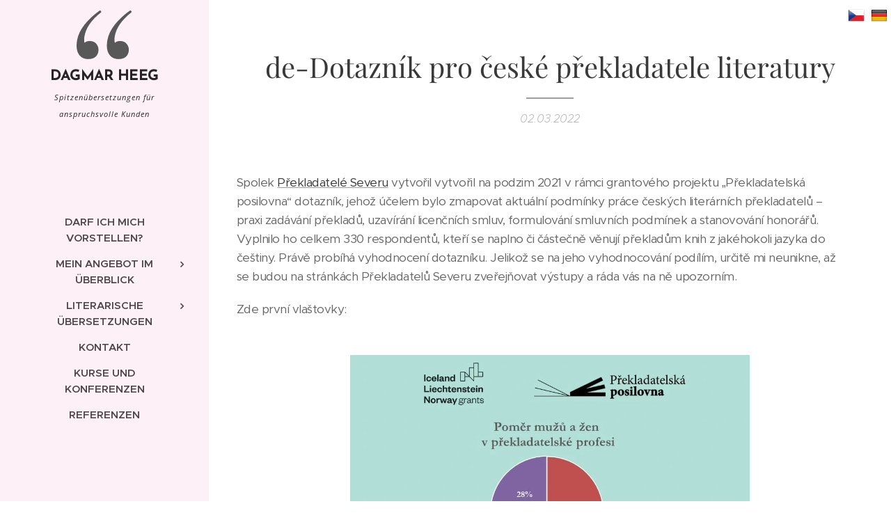

--- FILE ---
content_type: text/html; charset=UTF-8
request_url: https://www.dagmar-heeg.cz/l/de-dotaznik-pro-ceske-prekladatele-literatury/
body_size: 19299
content:
<!DOCTYPE html>
<html class="no-js" prefix="og: https://ogp.me/ns#" lang="de">
<head><link rel="preconnect" href="https://duyn491kcolsw.cloudfront.net" crossorigin><meta charset="utf-8"><link rel="shortcut icon" href="https://duyn491kcolsw.cloudfront.net/files/2a/2a7/2a714a.ico?ph=9d0037683a"><link rel="apple-touch-icon" href="https://duyn491kcolsw.cloudfront.net/files/2a/2a7/2a714a.ico?ph=9d0037683a"><link rel="icon" href="https://duyn491kcolsw.cloudfront.net/files/2a/2a7/2a714a.ico?ph=9d0037683a">
    <meta http-equiv="X-UA-Compatible" content="IE=edge">
    <title>de-Dotazník pro české překladatele literatury :: Dagmar Heeg</title>
    <meta name="viewport" content="width=device-width,initial-scale=1">
    <meta name="msapplication-tap-highlight" content="no">
    
    <link href="https://duyn491kcolsw.cloudfront.net/files/0r/0rk/0rklmm.css?ph=9d0037683a" media="print" rel="stylesheet">
    <link href="https://duyn491kcolsw.cloudfront.net/files/2e/2e5/2e5qgh.css?ph=9d0037683a" media="screen and (min-width:100000em)" rel="stylesheet" data-type="cq" disabled>
    <link rel="stylesheet" href="https://duyn491kcolsw.cloudfront.net/files/41/41k/41kc5i.css?ph=9d0037683a"><link rel="stylesheet" href="https://duyn491kcolsw.cloudfront.net/files/3b/3b2/3b2e8e.css?ph=9d0037683a" media="screen and (min-width:37.5em)"><link rel="stylesheet" href="https://duyn491kcolsw.cloudfront.net/files/2v/2vp/2vpyx8.css?ph=9d0037683a" data-wnd_color_scheme_file=""><link rel="stylesheet" href="https://duyn491kcolsw.cloudfront.net/files/34/34q/34qmjb.css?ph=9d0037683a" data-wnd_color_scheme_desktop_file="" media="screen and (min-width:37.5em)" disabled=""><link rel="stylesheet" href="https://duyn491kcolsw.cloudfront.net/files/48/488/4884um.css?ph=9d0037683a" data-wnd_additive_color_file=""><link rel="stylesheet" href="https://duyn491kcolsw.cloudfront.net/files/2w/2wy/2wyg8r.css?ph=9d0037683a" data-wnd_typography_file=""><link rel="stylesheet" href="https://duyn491kcolsw.cloudfront.net/files/3k/3kl/3klgfn.css?ph=9d0037683a" data-wnd_typography_desktop_file="" media="screen and (min-width:37.5em)" disabled=""><script>(()=>{let e=!1;const t=()=>{if(!e&&window.innerWidth>=600){for(let e=0,t=document.querySelectorAll('head > link[href*="css"][media="screen and (min-width:37.5em)"]');e<t.length;e++)t[e].removeAttribute("disabled");e=!0}};t(),window.addEventListener("resize",t),"container"in document.documentElement.style||fetch(document.querySelector('head > link[data-type="cq"]').getAttribute("href")).then((e=>{e.text().then((e=>{const t=document.createElement("style");document.head.appendChild(t),t.appendChild(document.createTextNode(e)),import("https://duyn491kcolsw.cloudfront.net/client/js.polyfill/container-query-polyfill.modern.js").then((()=>{let e=setInterval((function(){document.body&&(document.body.classList.add("cq-polyfill-loaded"),clearInterval(e))}),100)}))}))}))})()</script>
<link rel="preload stylesheet" href="https://duyn491kcolsw.cloudfront.net/files/2p/2p0/2p0jlj.css?ph=9d0037683a" as="style"><meta name="description" content="Spolek Překladatelé Severu vytvořil vytvořil na podzim 2021 v rámci grantového projektu „Překladatelská posilovna“ dotazník, jehož účelem bylo zmapovat aktuální podmínky práce českých literárních překladatelů – praxi zadávání překladů, uzavírání licenčních smluv, formulování smluvních podmínek a stanovování honorářů. Vyplnilo ho celkem 330..."><meta name="keywords" content=""><meta name="generator" content="Webnode 2"><meta name="apple-mobile-web-app-capable" content="no"><meta name="apple-mobile-web-app-status-bar-style" content="black"><meta name="format-detection" content="telephone=no"><style>
            .flags {
                position: absolute;
                top: 10px;
                right: 5px;
                z-index: 99;
            }
            .flags ul {
                margin: 0;
                padding-left: 0;
            }
            .flags ul li {
                margin-left: 5px;
                list-style-type: none;
                display: inline-block;
            }
            @media screen and (max-width: 767px) {.flags {left: 165px;}}
        </style>
    
        <div class="flags">
            <ul>
                <li>
                    <a href="/home/">
                        <img src="https://www.wpromotions.eu/wp-content/uploads/2018/12/Czech-Republic.png" alt="CZ">
                    </a>
                </li>
                <li>
                    <a href="/de/">
                        <img src="https://www.wpromotions.eu/wp-content/uploads/2018/12/DE.png" alt="DE">
                    </a>
                </li>
            </ul>
        </div>



<meta property="og:url" content="https://dagmar-heeg.cz/l/de-dotaznik-pro-ceske-prekladatele-literatury/"><meta property="og:title" content="de-Dotazník pro české překladatele literatury :: Dagmar Heeg"><meta property="og:type" content="article"><meta property="og:description" content="Spolek Překladatelé Severu vytvořil vytvořil na podzim 2021 v rámci grantového projektu „Překladatelská posilovna“ dotazník, jehož účelem bylo zmapovat aktuální podmínky práce českých literárních překladatelů – praxi zadávání překladů, uzavírání licenčních smluv, formulování smluvních podmínek a stanovování honorářů. Vyplnilo ho celkem 330..."><meta property="og:site_name" content="Dagmar Heeg"><meta property="og:image" content="https://9d0037683a.clvaw-cdnwnd.com/867881b67f79d7ebaa97e5a4b595fbcf/200000146-252482524a/700/Dotazn%C3%ADk%20-%20Pom%C4%9Br%20mu%C5%BE%C5%AF%20a%20%C5%BEen.jpg?ph=9d0037683a"><meta property="og:article:published_time" content="2022-03-02T00:00:00+0100"><meta property="fb:app_id" content="225951590755638"><meta name="robots" content="index,follow"><link rel="canonical" href="https://www.dagmar-heeg.cz/l/de-dotaznik-pro-ceske-prekladatele-literatury/"><script>window.checkAndChangeSvgColor=function(c){try{var a=document.getElementById(c);if(a){c=[["border","borderColor"],["outline","outlineColor"],["color","color"]];for(var h,b,d,f=[],e=0,m=c.length;e<m;e++)if(h=window.getComputedStyle(a)[c[e][1]].replace(/\s/g,"").match(/^rgb[a]?\(([0-9]{1,3}),([0-9]{1,3}),([0-9]{1,3})/i)){b="";for(var g=1;3>=g;g++)b+=("0"+parseInt(h[g],10).toString(16)).slice(-2);"0"===b.charAt(0)&&(d=parseInt(b.substr(0,2),16),d=Math.max(16,d),b=d.toString(16)+b.slice(-4));f.push(c[e][0]+"="+b)}if(f.length){var k=a.getAttribute("data-src"),l=k+(0>k.indexOf("?")?"?":"&")+f.join("&");a.src!=l&&(a.src=l,a.outerHTML=a.outerHTML)}}}catch(n){}};</script><script>
		window._gtmDataLayer = window._gtmDataLayer || [];
		(function(w,d,s,l,i){w[l]=w[l]||[];w[l].push({'gtm.start':new Date().getTime(),event:'gtm.js'});
		var f=d.getElementsByTagName(s)[0],j=d.createElement(s),dl=l!='dataLayer'?'&l='+l:'';
		j.async=true;j.src='https://www.googletagmanager.com/gtm.js?id='+i+dl;f.parentNode.insertBefore(j,f);})
		(window,document,'script','_gtmDataLayer','GTM-542MMSL');</script><script src="https://www.googletagmanager.com/gtag/js?id=G-VMZYF7YYBX" async></script><script>
						window.dataLayer = window.dataLayer || [];
						function gtag(){
						
						dataLayer.push(arguments);}
						gtag('js', new Date());
						</script><script>gtag('config', 'G-VMZYF7YYBX');</script></head>
<body class="l wt-blogpost l-sidebar l-d-none b-btn-r b-btn-s-l b-btn-dn b-btn-bw-1 img-d-n img-t-o img-h-z line-solid b-e-ds lbox-d c-s-n   wnd-fe wnd-multilang"><noscript>
				<iframe
				 src="https://www.googletagmanager.com/ns.html?id=GTM-542MMSL"
				 height="0"
				 width="0"
				 style="display:none;visibility:hidden"
				 >
				 </iframe>
			</noscript>

<div class="wnd-page l-page cs-gray ac-pink t-t-fs-s t-t-fw-m t-t-sp-n t-t-d-t t-s-fs-s t-s-fw-m t-s-sp-n t-s-d-n t-p-fs-s t-p-fw-m t-p-sp-n t-h-fs-m t-h-fw-s t-h-sp-n t-bq-fs-s t-bq-fw-m t-bq-sp-n t-bq-d-l t-btn-fw-l t-nav-fw-s t-pd-fw-l t-nav-tt-u">
    <div class="l-w t cf t-21">
        <div class="l-bg cf">
            <div class="s-bg-l">
                
                
            </div>
        </div>
        <header class="l-h cf">
            <div class="sw cf">
	<div class="sw-c cf"><section data-space="true" class="s s-hn s-hn-sidebar wnd-mt-sidebar menu-default s-hn-slogan logo-sidebar sc-ml wnd-background-solid  wnd-nav-sticky">
	<div class="s-w">
		<div class="s-o">
			<div class="s-bg">
                <div class="s-bg-l" style="background-color:#FDF0F7">
                    
                    
                </div>
			</div>
			<div class="h-w h-f wnd-fixed">
				<div class="s-i">
					<div class="n-l">
						<div class="s-c menu-nav">
							<div class="logo-block">
								<div class="b b-l logo logo-default logo-nb wnd-font-size-20 brandon-grotesque logo-21 wnd-logo-with-text wnd-iar-1-1 b-ls-m">
	<div class="b-l-c logo-content">
		<a class="b-l-link logo-link" href="/de/">

			

			<div class="b-l-embed logo-embed">
				<div class="b-l-embed-w logo-embed-cell">
					<embed class="b-l-embed-svg logo-svg" id="wnd_LogoBlock_34107_img" type="image/svg+xml" style="aspect-ratio:264/233;" data-src="https://duyn491kcolsw.cloudfront.net/files/3q/3qq/3qqq20.svg?ph=9d0037683a">
				<script>checkAndChangeSvgColor('wnd_LogoBlock_34107_img');window.addEventListener('resize', function(event){checkAndChangeSvgColor('wnd_LogoBlock_34107_img');}, true);</script></div>
			</div>

			<div class="b-l-br logo-br"></div>

			<div class="b-l-text logo-text-wrapper">
				<div class="b-l-text-w logo-text">
					<span class="b-l-text-c logo-text-cell"><font><strong>DAGMAR HEEG</strong></font></span>
				</div>
			</div>

		</a>
	</div>
</div>
								<div class="logo-slogan claim">
									<span class="sit b claim-default claim-nb open-sans slogan-15">
	<span class="sit-w"><span class="sit-c"><span style="font-size: 10.944px;"><em>Spitzenübersetzungen für anspruchsvolle Kunden</em></span></span></span>
</span>
								</div>
							</div>

                            <div class="nav-wrapper">

                                <div class="cart-block">
                                    
                                </div>

                                

                                <div id="menu-mobile">
                                    <a href="#" id="menu-submit"><span></span>Menü</a>
                                </div>

                                <div id="menu-block">
                                    <nav id="menu" data-type="vertical"><div class="menu-font menu-wrapper">
	<a href="#" class="menu-close" rel="nofollow" title="Close Menu"></a>
	<ul role="menubar" aria-label="Menü" class="level-1">
		<li role="none">
			<a class="menu-item" role="menuitem" href="/de/kdo-jsem/"><span class="menu-item-text">Darf ich mich vorstellen?</span></a>
			
		</li><li role="none" class="wnd-with-submenu">
			<a class="menu-item" role="menuitem" href="/de/sluzby/"><span class="menu-item-text">Mein Angebot im Überblick</span></a>
			<ul role="menubar" aria-label="Menü" class="level-2">
		<li role="none">
			<a class="menu-item" role="menuitem" href="/de/sluzby/preklady-z-nemciny/"><span class="menu-item-text">Übersetzungen aus dem Deutschen ins Tschechische</span></a>
			
		</li><li role="none">
			<a class="menu-item" role="menuitem" href="/de/sluzby/preklady-ze-slovinstiny/"><span class="menu-item-text">Übersetzungen aus dem Slowenischen ins Tschechische</span></a>
			
		</li><li role="none">
			<a class="menu-item" role="menuitem" href="/de/sluzby/konsekutivni-tlumoceni/"><span class="menu-item-text">Konsekutivdolmetschen</span></a>
			
		</li><li role="none">
			<a class="menu-item" role="menuitem" href="/de/sluzby/transkripce-a-voice-over/"><span class="menu-item-text">Transkription und Voice-over</span></a>
			
		</li><li role="none">
			<a class="menu-item" role="menuitem" href="/de/sluzby/editace-a-korektury-textu/"><span class="menu-item-text">Textredaktion und Korrekturen</span></a>
			
		</li><li role="none">
			<a class="menu-item" role="menuitem" href="/de/sluzby/kurzy-cestiny-pro-cizince/"><span class="menu-item-text">Tschechischkurse</span></a>
			
		</li>
	</ul>
		</li><li role="none" class="wnd-with-submenu">
			<a class="menu-item" role="menuitem" href="/de/literarni-preklady/"><span class="menu-item-text">Literarische Übersetzungen</span></a>
			<ul role="menubar" aria-label="Menü" class="level-2">
		<li role="none">
			<a class="menu-item" role="menuitem" href="/de/literarni-preklady/vodnicek2/"><span class="menu-item-text">Der kleine Wassermann</span></a>
			
		</li><li role="none">
			<a class="menu-item" role="menuitem" href="/de/literarni-preklady/kroniky-prachu/"><span class="menu-item-text">Animant Crumbs Staubchronik</span></a>
			
		</li><li role="none">
			<a class="menu-item" role="menuitem" href="/de/literarni-preklady/tajuplny-svet-viru-a-bakterii/"><span class="menu-item-text">Die spannende Welt der Viren und Bakterien</span></a>
			
		</li><li role="none">
			<a class="menu-item" role="menuitem" href="/de/literarni-preklady/wohlleben/"><span class="menu-item-text">Peter Wohlleben</span></a>
			
		</li><li role="none">
			<a class="menu-item" role="menuitem" href="/de/literarni-preklady/jedle-mesto/"><span class="menu-item-text">smarticular</span></a>
			
		</li><li role="none">
			<a class="menu-item" role="menuitem" href="/de/literarni-preklady/kamaradi-z-medoveho-lesa/"><span class="menu-item-text">Die wilden Waldhelden</span></a>
			
		</li><li role="none">
			<a class="menu-item" role="menuitem" href="/de/literarni-preklady/knihy-o-broumovsku/"><span class="menu-item-text">Braunauer Land</span></a>
			
		</li><li role="none">
			<a class="menu-item" role="menuitem" href="/de/literarni-preklady/pons-bilderworterbuch-tschechisch/"><span class="menu-item-text">PONS Bilderwörterbuch Tschechisch</span></a>
			
		</li>
	</ul>
		</li><li role="none">
			<a class="menu-item" role="menuitem" href="/de/kontakt/"><span class="menu-item-text">Kontakt</span></a>
			
		</li><li role="none">
			<a class="menu-item" role="menuitem" href="/de/kurzy-a-konference-pro-prekladatele/"><span class="menu-item-text">Kurse und Konferenzen</span></a>
			
		</li><li role="none">
			<a class="menu-item" role="menuitem" href="/de/reference/"><span class="menu-item-text">Referenzen</span></a>
			
		</li>
	</ul>
	<span class="more-text">Mehr</span>
</div></nav>
                                    <div class="scrollup"></div>
                                    <div class="scrolldown"></div>
                                </div>

                            </div>
						</div>
					</div>
				</div>
			</div>
		</div>
	</div>
</section></div>
</div>
        </header>
        <main class="l-m cf">
            <div class="sw cf">
	<div class="sw-c cf"><section data-space="true" class="s s-hm s-hm-bdh s-bdh cf sc-w   wnd-w-narrow wnd-s-normal wnd-h-auto wnd-nh-m wnd-p-cc hn-slogan">
    <div class="s-w cf">
	    <div class="s-o cf">
	        <div class="s-bg cf">
                <div class="s-bg-l">
                    
                    
                </div>
	        </div>
	        <div class="h-c s-c cf">
		        <div class="s-bdh-c b b-s-l b-s-r b-cs cf">
			        <div class="s-bdh-w">
			            <h1 class="s-bdh-t"><div class="ld">
	<span class="ld-c">de-Dotazník pro české překladatele literatury</span>
</div></h1>
			            <span class="s-bdh-d"><div class="ld">
	<span class="ld-c">02.03.2022</span>
</div></span>
			        </div>
		        </div>
	        </div>
	    </div>
    </div>
</section><section class="s s-basic cf sc-w   wnd-w-narrow wnd-s-normal wnd-h-auto" data-wnd_brightness="0" data-wnd_last_section>
	<div class="s-w cf">
		<div class="s-o s-fs cf">
			<div class="s-bg cf">
				<div class="s-bg-l">
                    
					
				</div>
			</div>
			<div class="s-c s-fs cf">
				<div class="ez cf wnd-no-cols">
	<div class="ez-c"><div class="b b-text cf">
	<div class="b-c b-text-c b-s b-s-t60 b-s-b60 b-cs cf"><p>Spolek <a href="https://prekladateleseveru.cz/" target="_blank">Překladatelé Severu</a> vytvořil vytvořil na podzim 2021 v rámci grantového projektu „Překladatelská posilovna“ dotazník, jehož účelem bylo zmapovat aktuální podmínky práce českých literárních překladatelů – praxi zadávání překladů, uzavírání licenčních smluv, formulování smluvních podmínek a stanovování honorářů. Vyplnilo ho celkem 330 respondentů, kteří se naplno či částečně věnují překladům knih z jakéhokoli jazyka do češtiny. Právě probíhá vyhodnocení dotazníku.&nbsp;Jelikož se na jeho vyhodnocování podílím, určitě mi neunikne, až se budou na stránkách Překladatelů Severu zveřejňovat výstupy a ráda vás na ně upozorním.&nbsp;</p><p>Zde první vlaštovky:<br></p></div>
</div><div class="b-img b-img-default b b-s cf wnd-orientation-landscape wnd-type-image img-s-n" style="margin-left:17.33%;margin-right:17.33%;" id="wnd_ImageBlock_80123">
	<div class="b-img-w">
		<div class="b-img-c" style="padding-bottom:75%;text-align:center;">
            <picture><source type="image/webp" srcset="https://9d0037683a.clvaw-cdnwnd.com/867881b67f79d7ebaa97e5a4b595fbcf/200000265-e5c10e5c13/450/Dotazn%C3%ADk%20-%20Pom%C4%9Br%20mu%C5%BE%C5%AF%20a%20%C5%BEen.webp?ph=9d0037683a 450w, https://9d0037683a.clvaw-cdnwnd.com/867881b67f79d7ebaa97e5a4b595fbcf/200000265-e5c10e5c13/700/Dotazn%C3%ADk%20-%20Pom%C4%9Br%20mu%C5%BE%C5%AF%20a%20%C5%BEen.webp?ph=9d0037683a 700w, https://9d0037683a.clvaw-cdnwnd.com/867881b67f79d7ebaa97e5a4b595fbcf/200000265-e5c10e5c13/Dotazn%C3%ADk%20-%20Pom%C4%9Br%20mu%C5%BE%C5%AF%20a%20%C5%BEen.webp?ph=9d0037683a 960w" sizes="100vw" ><img id="wnd_ImageBlock_80123_img" src="https://9d0037683a.clvaw-cdnwnd.com/867881b67f79d7ebaa97e5a4b595fbcf/200000146-252482524a/Dotazn%C3%ADk%20-%20Pom%C4%9Br%20mu%C5%BE%C5%AF%20a%20%C5%BEen.jpg?ph=9d0037683a" alt="" width="960" height="720" loading="lazy" style="top:-0.06%;left:0%;width:100%;height:100.1138952164%;position:absolute;" ></picture>
			</div>
		
	</div>
</div><div class="b-img b-img-default b b-s cf wnd-orientation-landscape wnd-type-image img-s-n" style="margin-left:17.36%;margin-right:17.36%;" id="wnd_ImageBlock_6279">
	<div class="b-img-w">
		<div class="b-img-c" style="padding-bottom:75%;text-align:center;">
            <picture><source type="image/webp" srcset="https://9d0037683a.clvaw-cdnwnd.com/867881b67f79d7ebaa97e5a4b595fbcf/200000266-7bee27bee4/450/Dotazn%C3%ADk%20-%20Po%C4%8Det%20p%C5%99elo%C5%BEen%C3%BDch%20knih.webp?ph=9d0037683a 450w, https://9d0037683a.clvaw-cdnwnd.com/867881b67f79d7ebaa97e5a4b595fbcf/200000266-7bee27bee4/700/Dotazn%C3%ADk%20-%20Po%C4%8Det%20p%C5%99elo%C5%BEen%C3%BDch%20knih.webp?ph=9d0037683a 700w, https://9d0037683a.clvaw-cdnwnd.com/867881b67f79d7ebaa97e5a4b595fbcf/200000266-7bee27bee4/Dotazn%C3%ADk%20-%20Po%C4%8Det%20p%C5%99elo%C5%BEen%C3%BDch%20knih.webp?ph=9d0037683a 960w" sizes="100vw" ><img id="wnd_ImageBlock_6279_img" src="https://9d0037683a.clvaw-cdnwnd.com/867881b67f79d7ebaa97e5a4b595fbcf/200000148-3ed463ed48/Dotazn%C3%ADk%20-%20Po%C4%8Det%20p%C5%99elo%C5%BEen%C3%BDch%20knih.jpg?ph=9d0037683a" alt="" width="960" height="720" loading="lazy" style="top:0%;left:0%;width:100%;height:auto;position:absolute;" ></picture>
			</div>
		
	</div>
</div><div class="b-img b-img-default b b-s cf wnd-orientation-landscape wnd-type-image img-s-n" style="margin-left:17.36%;margin-right:17.36%;" id="wnd_ImageBlock_50467">
	<div class="b-img-w">
		<div class="b-img-c" style="padding-bottom:75%;text-align:center;">
            <picture><source type="image/webp" srcset="https://9d0037683a.clvaw-cdnwnd.com/867881b67f79d7ebaa97e5a4b595fbcf/200000267-ecd57ecd59/450/Dotazn%C3%ADk%20-%20D%C3%A9lka%20profesn%C3%AD%20dr%C3%A1hy.webp?ph=9d0037683a 450w, https://9d0037683a.clvaw-cdnwnd.com/867881b67f79d7ebaa97e5a4b595fbcf/200000267-ecd57ecd59/700/Dotazn%C3%ADk%20-%20D%C3%A9lka%20profesn%C3%AD%20dr%C3%A1hy.webp?ph=9d0037683a 700w, https://9d0037683a.clvaw-cdnwnd.com/867881b67f79d7ebaa97e5a4b595fbcf/200000267-ecd57ecd59/Dotazn%C3%ADk%20-%20D%C3%A9lka%20profesn%C3%AD%20dr%C3%A1hy.webp?ph=9d0037683a 960w" sizes="100vw" ><img id="wnd_ImageBlock_50467_img" src="https://9d0037683a.clvaw-cdnwnd.com/867881b67f79d7ebaa97e5a4b595fbcf/200000147-65a4e65a50/Dotazn%C3%ADk%20-%20D%C3%A9lka%20profesn%C3%AD%20dr%C3%A1hy.jpg?ph=9d0037683a" alt="" width="960" height="720" loading="lazy" style="top:0%;left:0%;width:100%;height:auto;position:absolute;" ></picture>
			</div>
		
	</div>
</div><div class="b b-text cf">
	<div class="b-c b-text-c b-s b-s-t60 b-s-b60 b-cs cf"><p id="wnd_TextBlock_971879917_inner_2" data-wnd_is_separable="1" data-wnd_separable_index="2" data-wnd_separable_id="wnd_TextBlock_971879917"><br></p></div>
</div></div>
</div>
			</div>
		</div>
	</div>
</section></div>
</div>
<div class="s-bdf b-s b-s-t200 b-cs " data-wnd_social_buttons="true">
	<div class="s-bdf-share b-s-b200"><div id="fb-root"></div><script src="https://connect.facebook.net/de_DE/sdk.js#xfbml=1&amp;version=v5.0&amp;appId=225951590755638&amp;autoLogAppEvents=1" async defer crossorigin="anonymous"></script><div style="margin-right: 20px" class="fb-share-button" data-href="https://www.dagmar-heeg.cz/l/de-dotaznik-pro-ceske-prekladatele-literatury/" data-layout="button" data-size="large"><a class="fb-xfbml-parse-ignore" target="_blank" href="https://www.facebook.com/sharer/sharer.php?u=https%3A%2F%2Fwww.dagmar-heeg.cz%2Fl%2Fde-dotaznik-pro-ceske-prekladatele-literatury%2F&amp;src=sdkpreparse">Share</a></div><a href="https://twitter.com/share" class="twitter-share-button" data-size="large">Tweet</a><script>window.twttr=function(t,e,r){var n,i=t.getElementsByTagName(e)[0],w=window.twttr||{};return t.getElementById(r)?w:((n=t.createElement(e)).id=r,n.src="https://platform.twitter.com/widgets.js",i.parentNode.insertBefore(n,i),w._e=[],w.ready=function(t){w._e.push(t)},w)}(document,"script","twitter-wjs");</script></div>
	<div class="s-bdf-comments"><div id="wnd-fb-comments" class="fb-comments" data-href="https://www.dagmar-heeg.cz/l/de-dotaznik-pro-ceske-prekladatele-literatury/" data-numposts="5" data-colorscheme="light"></div></div>
	<div class="s-bdf-html"></div>
</div>

        </main>
        <footer class="l-f cf">
            <div class="sw cf">
	<div class="sw-c cf"><section data-wn-border-element="s-f-border" class="s s-f s-f-basic s-f-simple sc-w   wnd-w-narrow wnd-s-normal">
	<div class="s-w">
		<div class="s-o">
			<div class="s-bg">
                <div class="s-bg-l">
                    
                    
                </div>
			</div>
			<div class="s-c s-f-l-w s-f-border">
				<div class="s-f-l b-s b-s-t0 b-s-b0">
					<div class="s-f-l-c s-f-l-c-first">
						<div class="s-f-cr"><span class="it b link">
	<span class="it-c"></span>
</span></div>
						<div class="s-f-sf">
                            <span class="sf b">
<span class="sf-content sf-c link"></span>
</span>
                            
                            
                            
                            
                        </div>
					</div>
					<div class="s-f-l-c s-f-l-c-last">
						<div class="s-f-lang lang-select cf">
	<div class="s-f-lang-c">
		<span class="s-f-lang-t lang-title"><span class="wt-bold"><span>Sprachen</span></span></span>
		<div class="s-f-lang-i lang-items">
			<ul class="s-f-lang-list">
				<li class="link">
					<a href="/home/"><span class="lang-cz">Čeština</span></a>
				</li><li class="link">
					<span class="lang-de">Deutsch</span>
				</li>
			</ul>
		</div>
	</div>
</div>
					</div>
                    <div class="s-f-l-c s-f-l-c-currency">
                        <div class="s-f-ccy ccy-select cf">
	
</div>
                    </div>
				</div>
			</div>
		</div>
	</div>
</section></div>
</div>
        </footer>
    </div>
    
</div>


<script>
if (window.innerWidth < 767) {
    var div = document.createElement("div");
    div.setAttribute("style", "text-align:right;height:32px;");
    var flags = document.querySelector(".flags");
    div.appendChild(flags);
    document.querySelector("#menu").prepend(div);
}
</script>
1
2
3
4
5
6
7
8
9
<script>
if (window.innerWidth < 767) {
    var div = document.createElement("div");
    div.setAttribute("style", "text-align:right;height:32px;");
    var flags = document.querySelector(".flags");
    div.appendChild(flags);
    document.querySelector("#menu").prepend(div);
}
</script><script src="https://duyn491kcolsw.cloudfront.net/files/3e/3em/3eml8v.js?ph=9d0037683a" crossorigin="anonymous" type="module"></script><script>document.querySelector(".wnd-fe")&&[...document.querySelectorAll(".c")].forEach((e=>{const t=e.querySelector(".b-text:only-child");t&&""===t.querySelector(".b-text-c").innerText&&e.classList.add("column-empty")}))</script>


<script src="https://duyn491kcolsw.cloudfront.net/client.fe/js.compiled/lang.de.2091.js?ph=9d0037683a" crossorigin="anonymous"></script><script src="https://duyn491kcolsw.cloudfront.net/client.fe/js.compiled/compiled.multi.2-2197.js?ph=9d0037683a" crossorigin="anonymous"></script><script>var wnd = wnd || {};wnd.$data = {"image_content_items":{"wnd_ThumbnailBlock_1":{"id":"wnd_ThumbnailBlock_1","type":"wnd.pc.ThumbnailBlock"},"wnd_Section_default_494904684":{"id":"wnd_Section_default_494904684","type":"wnd.pc.Section"},"wnd_ImageBlock_80123":{"id":"wnd_ImageBlock_80123","type":"wnd.pc.ImageBlock"},"wnd_ImageBlock_6279":{"id":"wnd_ImageBlock_6279","type":"wnd.pc.ImageBlock"},"wnd_ImageBlock_50467":{"id":"wnd_ImageBlock_50467","type":"wnd.pc.ImageBlock"},"wnd_LogoBlock_34107":{"id":"wnd_LogoBlock_34107","type":"wnd.pc.LogoBlock"},"wnd_FooterSection_footer_100110":{"id":"wnd_FooterSection_footer_100110","type":"wnd.pc.FooterSection"}},"svg_content_items":{"wnd_ImageBlock_80123":{"id":"wnd_ImageBlock_80123","type":"wnd.pc.ImageBlock"},"wnd_ImageBlock_6279":{"id":"wnd_ImageBlock_6279","type":"wnd.pc.ImageBlock"},"wnd_ImageBlock_50467":{"id":"wnd_ImageBlock_50467","type":"wnd.pc.ImageBlock"},"wnd_LogoBlock_34107":{"id":"wnd_LogoBlock_34107","type":"wnd.pc.LogoBlock"}},"content_items":[],"eshopSettings":{"ESHOP_SETTINGS_DISPLAY_PRICE_WITHOUT_VAT":false,"ESHOP_SETTINGS_DISPLAY_ADDITIONAL_VAT":false,"ESHOP_SETTINGS_DISPLAY_SHIPPING_COST":false},"project_info":{"isMultilanguage":true,"isMulticurrency":false,"eshop_tax_enabled":"1","country_code":"","contact_state":null,"eshop_tax_type":"VAT","eshop_discounts":false,"graphQLURL":"https:\/\/dagmar-heeg.cz\/servers\/graphql\/","iubendaSettings":{"cookieBarCode":"","cookiePolicyCode":"","privacyPolicyCode":"","termsAndConditionsCode":""}}};</script><script>wnd.$system = {"fileSystemType":"aws_s3","localFilesPath":"https:\/\/www.dagmar-heeg.cz\/_files\/","awsS3FilesPath":"https:\/\/9d0037683a.clvaw-cdnwnd.com\/867881b67f79d7ebaa97e5a4b595fbcf\/","staticFiles":"https:\/\/duyn491kcolsw.cloudfront.net\/files","isCms":false,"staticCDNServers":["https:\/\/duyn491kcolsw.cloudfront.net\/"],"fileUploadAllowExtension":["jpg","jpeg","jfif","png","gif","bmp","ico","svg","webp","tiff","pdf","doc","docx","ppt","pptx","pps","ppsx","odt","xls","xlsx","txt","rtf","mp3","wma","wav","ogg","amr","flac","m4a","3gp","avi","wmv","mov","mpg","mkv","mp4","mpeg","m4v","swf","gpx","stl","csv","xml","txt","dxf","dwg","iges","igs","step","stp"],"maxUserFormFileLimit":4194304,"frontendLanguage":"de","backendLanguage":"cz","frontendLanguageId":"3","page":{"id":50000001,"identifier":"l","template":{"id":200000107,"styles":{"background":{"default":null},"additiveColor":"ac-pink","scheme":"cs-gray","lineStyle":"line-solid","imageTitle":"img-t-o","imageHover":"img-h-z","imageStyle":"img-d-n","buttonDecoration":"b-btn-dn","buttonStyle":"b-btn-r","buttonSize":"b-btn-s-l","buttonBorders":"b-btn-bw-1","lightboxStyle":"lbox-d","eshopGridItemStyle":"b-e-ds","eshopGridItemAlign":"b-e-l","columnSpaces":"c-s-n","layoutType":"l-sidebar","layoutDecoration":"l-d-none","formStyle":"default","menuType":"","menuStyle":"menu-default","sectionWidth":"wnd-w-narrow","sectionSpace":"wnd-s-normal","typography":"t-21_new","acHeadings":false,"acSubheadings":false,"acIcons":false,"acOthers":false,"acMenu":false,"buttonWeight":"t-btn-fw-l","productWeight":"t-pd-fw-l","menuWeight":"t-nav-fw-s","headerBarStyle":"hb-on","typoTitleSizes":"t-t-fs-s","typoTitleWeights":"t-t-fw-m","typoTitleSpacings":"t-t-sp-n","typoTitleDecorations":"t-t-d-t","typoHeadingSizes":"t-h-fs-m","typoHeadingWeights":"t-h-fw-s","typoHeadingSpacings":"t-h-sp-n","typoSubtitleSizes":"t-s-fs-s","typoSubtitleWeights":"t-s-fw-m","typoSubtitleSpacings":"t-s-sp-n","typoSubtitleDecorations":"t-s-d-n","typoParagraphSizes":"t-p-fs-s","typoParagraphWeights":"t-p-fw-m","typoParagraphSpacings":"t-p-sp-n","typoBlockquoteSizes":"t-bq-fs-s","typoBlockquoteWeights":"t-bq-fw-m","typoBlockquoteSpacings":"t-bq-sp-n","typoBlockquoteDecorations":"t-bq-d-l","menuTextTransform":"t-nav-tt-u"}},"layout":"blog_detail","name":"de-Dotazn\u00edk pro \u010desk\u00e9 p\u0159ekladatele literatury","html_title":null,"language":"de","langId":3,"isHomepage":false,"meta_description":null,"meta_keywords":null,"header_code":null,"footer_code":null,"styles":null,"countFormsEntries":[]},"listingsPrefix":"\/l\/","productPrefix":"\/p\/","cartPrefix":"\/de\/cart\/","checkoutPrefix":"\/de\/checkout\/","searchPrefix":"\/de\/search\/","isCheckout":false,"isEshop":false,"hasBlog":true,"isProductDetail":false,"isListingDetail":true,"listing_page":{"id":200005748,"template_id":200000092,"link":"\/de\/aktuality-ze-sveta-prekladu\/","identifier":"de-dotaznik-pro-ceske-prekladatele-literatury"},"hasEshopAnalytics":false,"gTagId":"G-VMZYF7YYBX","gAdsId":null,"format":{"be":{"DATE_TIME":{"mask":"%d.%m.%Y %H:%M","regexp":"^(((0?[1-9]|[1,2][0-9]|3[0,1])\\.(0?[1-9]|1[0-2])\\.[0-9]{1,4})(( [0-1][0-9]| 2[0-3]):[0-5][0-9])?|(([0-9]{4}(0[1-9]|1[0-2])(0[1-9]|[1,2][0-9]|3[0,1])(0[0-9]|1[0-9]|2[0-3])[0-5][0-9][0-5][0-9])))?$"},"DATE":{"mask":"%d.%m.%Y","regexp":"^((0?[1-9]|[1,2][0-9]|3[0,1])\\.(0?[1-9]|1[0-2])\\.[0-9]{1,4})$"},"CURRENCY":{"mask":{"point":",","thousands":" ","decimals":2,"mask":"%s","zerofill":true,"ignoredZerofill":true}}},"fe":{"DATE_TIME":{"mask":"%d.%m.%Y %H:%M","regexp":"^(((0?[1-9]|[1,2][0-9]|3[0,1])\\.(0?[1-9]|1[0-2])\\.[0-9]{1,4})(( [0-1][0-9]| 2[0-3]):[0-5][0-9])?|(([0-9]{4}(0[1-9]|1[0-2])(0[1-9]|[1,2][0-9]|3[0,1])(0[0-9]|1[0-9]|2[0-3])[0-5][0-9][0-5][0-9])))?$"},"DATE":{"mask":"%d.%m.%Y","regexp":"^((0?[1-9]|[1,2][0-9]|3[0,1])\\.(0?[1-9]|1[0-2])\\.[0-9]{1,4})$"},"CURRENCY":{"mask":{"point":",","thousands":".","decimals":2,"mask":"%s","zerofill":true}}}},"e_product":null,"listing_item":{"id":200000464,"name":"de-Dotazn\u00edk pro \u010desk\u00e9 p\u0159ekladatele literatury","identifier":"de-dotaznik-pro-ceske-prekladatele-literatury","date":"20220302135126","meta_description":null,"meta_keywords":null,"html_title":null,"styles":null,"content_items":{"wnd_PerexBlock_1":{"type":"wnd.pc.PerexBlock","id":"wnd_PerexBlock_1","context":"page","text":"\u003Cp\u003ESpolek \u003Ca href=\u0022https:\/\/prekladateleseveru.cz\/\u0022 target=\u0022_blank\u0022\u003EP\u0159ekladatel\u00e9 Severu\u003C\/a\u003E vytvo\u0159il vytvo\u0159il na podzim 2021 v r\u00e1mci grantov\u00e9ho projektu \u201eP\u0159ekladatelsk\u00e1 posilovna\u201c dotazn\u00edk, jeho\u017e \u00fa\u010delem bylo zmapovat aktu\u00e1ln\u00ed podm\u00ednky pr\u00e1ce \u010desk\u00fdch liter\u00e1rn\u00edch p\u0159ekladatel\u016f \u2013 praxi zad\u00e1v\u00e1n\u00ed p\u0159eklad\u016f, uzav\u00edr\u00e1n\u00ed licen\u010dn\u00edch smluv, formulov\u00e1n\u00ed smluvn\u00edch podm\u00ednek a stanovov\u00e1n\u00ed honor\u00e1\u0159\u016f. Vyplnilo ho celkem 330...\u003C\/p\u003E"},"wnd_ThumbnailBlock_1":{"type":"wnd.pc.ThumbnailBlock","id":"wnd_ThumbnailBlock_1","context":"page","style":{"background":{"default":{"default":"wnd-background-image"}},"backgroundSettings":{"default":{"default":{"id":200000146,"src":"200000146-252482524a\/Dotazn\u00edk - Pom\u011br mu\u017e\u016f a \u017een.jpg","dataType":"filesystem_files","width":960,"height":720,"mediaType":"myImages","mime":"image\/jpeg","alternatives":{"image\/webp":{"id":200000265,"src":"200000265-e5c10e5c13\/Dotazn\u00edk - Pom\u011br mu\u017e\u016f a \u017een.webp","dataType":"filesystem_files","width":"960","height":"720","mime":"image\/webp"}}}}}},"refs":{"filesystem_files":[{"filesystem_files.id":200000146}]}},"wnd_SectionWrapper_1_main":{"type":"wnd.pc.SectionWrapper","id":"wnd_SectionWrapper_1_main","context":"page","content":["wnd_BlogDetailHeaderSection_blog_detail_header_296331290","wnd_Section_default_494904684"]},"wnd_BlogDetailHeaderSection_blog_detail_header_296331290":{"type":"wnd.pc.BlogDetailHeaderSection","contentIdentifier":"blog_detail_header","id":"wnd_BlogDetailHeaderSection_blog_detail_header_296331290","context":"page","content":{"default":["wnd_ListingDataBlock_64634220","wnd_ListingDataBlock_492142642"],"default_box":["wnd_ListingDataBlock_64634220","wnd_ListingDataBlock_492142642"]},"contentMap":{"wnd.pc.ListingDataBlock":{"name":"wnd_ListingDataBlock_64634220","date":"wnd_ListingDataBlock_492142642"}},"style":{"sectionColor":{"default":"sc-w"}},"variant":{"default":"default"}},"wnd_ListingDataBlock_64634220":{"type":"wnd.pc.ListingDataBlock","id":"wnd_ListingDataBlock_64634220","context":"page","refDataType":"listing_items","refDataKey":"listing_items.name","refDataId":200000140},"wnd_ListingDataBlock_492142642":{"type":"wnd.pc.ListingDataBlock","id":"wnd_ListingDataBlock_492142642","context":"page","refDataType":"listing_items","refDataKey":"listing_items.date","refDataId":200000140},"wnd_Section_default_494904684":{"type":"wnd.pc.Section","contentIdentifier":"default","id":"wnd_Section_default_494904684","context":"page","content":{"default":["wnd_EditZone_948609843"],"default_box":["wnd_EditZone_948609843"]},"contentMap":{"wnd.pc.EditZone":{"master-01":"wnd_EditZone_948609843"}},"style":{"sectionColor":{"default":"sc-w"},"sectionWidth":{"default":"wnd-w-narrow"},"sectionSpace":{"default":"wnd-s-normal"},"sectionHeight":{"default":"wnd-h-auto"},"sectionPosition":{"default":"wnd-p-cc"}},"variant":{"default":"default"}},"wnd_EditZone_948609843":{"type":"wnd.pc.EditZone","id":"wnd_EditZone_948609843","context":"page","content":["wnd_TextBlock_971879917","wnd_ImageBlock_80123","wnd_ImageBlock_6279","wnd_ImageBlock_50467","wnd_TextBlock_91998"]},"wnd_TextBlock_971879917":{"type":"wnd.pc.TextBlock","id":"wnd_TextBlock_971879917","context":"page","code":"\u003Cp\u003ESpolek \u003Ca href=\u0022https:\/\/prekladateleseveru.cz\/\u0022 target=\u0022_blank\u0022\u003EP\u0159ekladatel\u00e9 Severu\u003C\/a\u003E vytvo\u0159il vytvo\u0159il na podzim 2021 v r\u00e1mci grantov\u00e9ho projektu \u201eP\u0159ekladatelsk\u00e1 posilovna\u201c dotazn\u00edk, jeho\u017e \u00fa\u010delem bylo zmapovat aktu\u00e1ln\u00ed podm\u00ednky pr\u00e1ce \u010desk\u00fdch liter\u00e1rn\u00edch p\u0159ekladatel\u016f \u2013 praxi zad\u00e1v\u00e1n\u00ed p\u0159eklad\u016f, uzav\u00edr\u00e1n\u00ed licen\u010dn\u00edch smluv, formulov\u00e1n\u00ed smluvn\u00edch podm\u00ednek a stanovov\u00e1n\u00ed honor\u00e1\u0159\u016f. Vyplnilo ho celkem 330 respondent\u016f, kte\u0159\u00ed se naplno \u010di \u010d\u00e1ste\u010dn\u011b v\u011bnuj\u00ed p\u0159eklad\u016fm knih z jak\u00e9hokoli jazyka do \u010de\u0161tiny. Pr\u00e1v\u011b prob\u00edh\u00e1 vyhodnocen\u00ed dotazn\u00edku.\u0026nbsp;Jeliko\u017e se na jeho vyhodnocov\u00e1n\u00ed pod\u00edl\u00edm, ur\u010dit\u011b mi neunikne, a\u017e se budou na str\u00e1nk\u00e1ch P\u0159ekladatel\u016f Severu zve\u0159ej\u0148ovat v\u00fdstupy a r\u00e1da v\u00e1s na n\u011b upozorn\u00edm.\u0026nbsp;\u003C\/p\u003E\u003Cp\u003EZde prvn\u00ed vla\u0161tovky:\u003Cbr\u003E\u003C\/p\u003E"},"wnd_ImageBlock_80123":{"type":"wnd.pc.ImageBlock","id":"wnd_ImageBlock_80123","context":"page","variant":"default","description":"","link":"","style":{"paddingBottom":75,"margin":{"left":17.33,"right":17.33},"float":"","clear":"none","width":50},"shape":"img-s-n","image":{"id":200000146,"dataType":"filesystem_files","style":{"left":0,"top":-0.06,"width":100,"height":100.1138952164,"position":"absolute"},"ratio":{"horizontal":2,"vertical":2},"size":{"width":960,"height":720},"src":"200000146-252482524a\/Dotazn\u00edk - Pom\u011br mu\u017e\u016f a \u017een.jpg","alternatives":{"image\/webp":{"id":200000265,"src":"200000265-e5c10e5c13\/Dotazn\u00edk - Pom\u011br mu\u017e\u016f a \u017een.webp","dataType":"filesystem_files","width":"960","height":"720","mime":"image\/webp"}}},"refs":{"filesystem_files":[{"filesystem_files.id":200000146}]}},"wnd_ImageBlock_6279":{"type":"wnd.pc.ImageBlock","id":"wnd_ImageBlock_6279","context":"page","variant":"default","description":"","link":"","style":{"paddingBottom":75,"margin":{"left":17.36,"right":17.36},"float":"","clear":"none","width":50},"shape":"img-s-n","image":{"id":200000148,"dataType":"filesystem_files","style":{"left":0,"top":0,"width":100,"height":0,"position":"absolute"},"ratio":{"horizontal":2,"vertical":2},"size":{"width":960,"height":720},"src":"200000148-3ed463ed48\/Dotazn\u00edk - Po\u010det p\u0159elo\u017een\u00fdch knih.jpg","mime":"image\/jpeg","alternatives":{"image\/webp":{"id":200000266,"src":"200000266-7bee27bee4\/Dotazn\u00edk - Po\u010det p\u0159elo\u017een\u00fdch knih.webp","dataType":"filesystem_files","width":"960","height":"720","mime":"image\/webp"}}},"refs":{"filesystem_files":[{"filesystem_files.id":200000148}]}},"wnd_ImageBlock_50467":{"type":"wnd.pc.ImageBlock","id":"wnd_ImageBlock_50467","context":"page","variant":"default","description":"","link":"","style":{"paddingBottom":75,"margin":{"left":17.36,"right":17.36},"float":"","clear":"none","width":50},"shape":"img-s-n","image":{"id":200000147,"dataType":"filesystem_files","style":{"left":0,"top":0,"width":100,"height":0,"position":"absolute"},"ratio":{"horizontal":2,"vertical":2},"size":{"width":960,"height":720},"src":"200000147-65a4e65a50\/Dotazn\u00edk - D\u00e9lka profesn\u00ed dr\u00e1hy.jpg","mime":"image\/jpeg","alternatives":{"image\/webp":{"id":200000267,"src":"200000267-ecd57ecd59\/Dotazn\u00edk - D\u00e9lka profesn\u00ed dr\u00e1hy.webp","dataType":"filesystem_files","width":"960","height":"720","mime":"image\/webp"}}},"refs":{"filesystem_files":[{"filesystem_files.id":200000147}]}},"wnd_TextBlock_91998":{"type":"wnd.pc.TextBlock","id":"wnd_TextBlock_91998","context":"page","code":"\u003Cp id=\u0022wnd_TextBlock_971879917_inner_2\u0022 data-wnd_is_separable=\u00221\u0022 data-wnd_separable_index=\u00222\u0022 data-wnd_separable_id=\u0022wnd_TextBlock_971879917\u0022\u003E\u003Cbr\u003E\u003C\/p\u003E"}}},"feReleasedFeatures":{"dualCurrency":false,"HeurekaSatisfactionSurvey":true,"productAvailability":true},"labels":{"dualCurrency.fixedRate":"","invoicesGenerator.W2EshopInvoice.alreadyPayed":"Bitte nicht bezahlen. Ist bereits bezahlt.","invoicesGenerator.W2EshopInvoice.amount":"Menge","invoicesGenerator.W2EshopInvoice.contactInfo":"Kontaktinformationen:","invoicesGenerator.W2EshopInvoice.couponCode":"Gutschein-Code:","invoicesGenerator.W2EshopInvoice.customer":"Kunde:","invoicesGenerator.W2EshopInvoice.dateOfIssue":"Ausstellungsdatum:","invoicesGenerator.W2EshopInvoice.dateOfTaxableSupply":"Datum steuerpflichtiger Leistung:","invoicesGenerator.W2EshopInvoice.dic":"USt-Id-Nr:","invoicesGenerator.W2EshopInvoice.discount":"Rabatt","invoicesGenerator.W2EshopInvoice.dueDate":"F\u00e4lligkeitsdatum:","invoicesGenerator.W2EshopInvoice.email":"E-Mail:","invoicesGenerator.W2EshopInvoice.filenamePrefix":"Rechnung-","invoicesGenerator.W2EshopInvoice.fiscalCode":"Steuernummer","invoicesGenerator.W2EshopInvoice.freeShipping":"Kostenfreier Versand","invoicesGenerator.W2EshopInvoice.ic":"Firmen-ID:","invoicesGenerator.W2EshopInvoice.invoiceNo":"Rechnungsnummer","invoicesGenerator.W2EshopInvoice.invoiceNoTaxed":"Rechnung - Steuerrechnungsnummer","invoicesGenerator.W2EshopInvoice.notVatPayers":"Nicht mehrwertsteuerpflichtig","invoicesGenerator.W2EshopInvoice.orderNo":"Bestellnummer:","invoicesGenerator.W2EshopInvoice.paymentPrice":"Zahlungsart Preis:","invoicesGenerator.W2EshopInvoice.pec":"PEC:","invoicesGenerator.W2EshopInvoice.phone":"Telefon:","invoicesGenerator.W2EshopInvoice.priceExTax":"Preis exkl. MwSt.:","invoicesGenerator.W2EshopInvoice.priceIncludingTax":"Preis inkl. MwSt.:","invoicesGenerator.W2EshopInvoice.product":"Produkt:","invoicesGenerator.W2EshopInvoice.productNr":"Produktnummer:","invoicesGenerator.W2EshopInvoice.recipientCode":"Empf\u00e4ngercode:","invoicesGenerator.W2EshopInvoice.shippingAddress":"Versandadresse:","invoicesGenerator.W2EshopInvoice.shippingPrice":"Versandpreis:","invoicesGenerator.W2EshopInvoice.subtotal":"Zwischensumme:","invoicesGenerator.W2EshopInvoice.sum":"Gesamt:","invoicesGenerator.W2EshopInvoice.supplier":"Anbieter:","invoicesGenerator.W2EshopInvoice.tax":"MwSt.:","invoicesGenerator.W2EshopInvoice.total":"Gesamt:","invoicesGenerator.W2EshopInvoice.web":"Web:","wnd.errorBandwidthStorage.description":"Wir entschuldigen uns f\u00fcr die Unannehmlichkeiten. Falls Sie die Website besitzen und diese wieder zum Laufen bringen m\u00f6chten, loggen Sie sich bitte in Ihr Konto ein.","wnd.errorBandwidthStorage.heading":"Diese Website ist vor\u00fcbergehend nicht verf\u00fcgbar (oder im Aufbau)","wnd.es.CheckoutShippingService.correiosDeliveryWithSpecialConditions":"CEP de destino est\u00e1 sujeito a condi\u00e7\u00f5es especiais de entrega pela ECT e ser\u00e1 realizada com o acr\u00e9scimo de at\u00e9 7 (sete) dias \u00fateis ao prazo regular.","wnd.es.CheckoutShippingService.correiosWithoutHomeDelivery":"CEP de destino est\u00e1 temporariamente sem entrega domiciliar. A entrega ser\u00e1 efetuada na ag\u00eancia indicada no Aviso de Chegada que ser\u00e1 entregue no endere\u00e7o do destinat\u00e1rio","wnd.es.ProductEdit.unit.cm":"cm","wnd.es.ProductEdit.unit.floz":"fl oz","wnd.es.ProductEdit.unit.ft":"ft","wnd.es.ProductEdit.unit.ft2":"ft\u00b2","wnd.es.ProductEdit.unit.g":"g","wnd.es.ProductEdit.unit.gal":"gal","wnd.es.ProductEdit.unit.in":"in","wnd.es.ProductEdit.unit.inventoryQuantity":"stk.","wnd.es.ProductEdit.unit.inventorySize":"cm","wnd.es.ProductEdit.unit.inventorySize.cm":"cm","wnd.es.ProductEdit.unit.inventorySize.inch":"inch","wnd.es.ProductEdit.unit.inventoryWeight":"kg","wnd.es.ProductEdit.unit.inventoryWeight.kg":"kg","wnd.es.ProductEdit.unit.inventoryWeight.lb":"lb","wnd.es.ProductEdit.unit.l":"l","wnd.es.ProductEdit.unit.m":"m","wnd.es.ProductEdit.unit.m2":"m\u00b2","wnd.es.ProductEdit.unit.m3":"m\u00b3","wnd.es.ProductEdit.unit.mg":"mg","wnd.es.ProductEdit.unit.ml":"ml","wnd.es.ProductEdit.unit.mm":"mm","wnd.es.ProductEdit.unit.oz":"oz","wnd.es.ProductEdit.unit.pcs":"stk.","wnd.es.ProductEdit.unit.pt":"pt","wnd.es.ProductEdit.unit.qt":"qt","wnd.es.ProductEdit.unit.yd":"yard","wnd.es.ProductList.inventory.outOfStock":"Ausverkauft","wnd.fe.CheckoutFi.creditCard":"Kreditkarte","wnd.fe.CheckoutSelectMethodKlarnaPlaygroundItem":"{name} Playground Test","wnd.fe.CheckoutSelectMethodZasilkovnaItem.change":"Change pick up point","wnd.fe.CheckoutSelectMethodZasilkovnaItem.choose":"Choose your pick up point","wnd.fe.CheckoutSelectMethodZasilkovnaItem.error":"Please select a pick up point","wnd.fe.CheckoutZipField.brInvalid":"Bitte f\u00fcgen Sie eine g\u00fcltige PLZ im Format XXXXX-XXX ein.","wnd.fe.CookieBar.message":"Diese Webseite nutzt Cookies, um die Funktionalit\u00e4t der Webseite sicherzustellen und das Surfen zu verbessern. Durch die Nutzung unserer Webseite stimmen Sie unserer Datenschutzrichtlinie zu.","wnd.fe.FeFooter.createWebsite":"Erstellen Sie Ihre Webseite gratis!","wnd.fe.FormManager.error.file.invalidExtOrCorrupted":"Die Datei kann nicht hochgeladen werden. Entweder ist die Datei besch\u00e4digt oder entspricht nicht dem Format der Datei.","wnd.fe.FormManager.error.file.notAllowedExtension":"Die \u0022{EXTENSION}\u0022-Dateien k\u00f6nnen nicht hochgeladen werden.","wnd.fe.FormManager.error.file.required":"W\u00e4hlen Sie eine Datei zum Hochladen.","wnd.fe.FormManager.error.file.sizeExceeded":"Die maximale Gr\u00f6\u00dfe der Datei ist {SIZE} MB.","wnd.fe.FormManager.error.userChangePassword":"Passw\u00f6rter stimmen nicht \u00fcberein","wnd.fe.FormManager.error.userLogin.inactiveAccount":"Ihre Registrierung wurde noch nicht best\u00e4tigt. Sie k\u00f6nnen sich nicht einloggen.","wnd.fe.FormManager.error.userLogin.invalidLogin":"Ung\u00fcltiger Benutzername (E-Mail) oder Passwort!","wnd.fe.FreeBarBlock.buttonText":"Los geht\u00b4s","wnd.fe.FreeBarBlock.longText":"Diese Website wurde mit Webnode erstellt. \u003Cstrong\u003EErstellen Sie Ihre eigene Seite\u003C\/strong\u003E noch heute kostenfrei!","wnd.fe.ListingData.shortMonthName.Apr":"Apr.","wnd.fe.ListingData.shortMonthName.Aug":"Aug.","wnd.fe.ListingData.shortMonthName.Dec":"Dez.","wnd.fe.ListingData.shortMonthName.Feb":"Feb.","wnd.fe.ListingData.shortMonthName.Jan":"Jan.","wnd.fe.ListingData.shortMonthName.Jul":"Juli","wnd.fe.ListingData.shortMonthName.Jun":"Juni","wnd.fe.ListingData.shortMonthName.Mar":"Mrz.","wnd.fe.ListingData.shortMonthName.May":"Mai","wnd.fe.ListingData.shortMonthName.Nov":"Nov.","wnd.fe.ListingData.shortMonthName.Oct":"Okt.","wnd.fe.ListingData.shortMonthName.Sep":"Sep.","wnd.fe.ShoppingCartManager.count.between2And4":"{COUNT} Artikel","wnd.fe.ShoppingCartManager.count.moreThan5":"{COUNT} Artikel","wnd.fe.ShoppingCartManager.count.one":"{COUNT} Artikel","wnd.fe.ShoppingCartTable.label.itemsInStock":"Only {COUNT} pcs available in stock","wnd.fe.ShoppingCartTable.label.itemsInStock.between2And4":"Nur {COUNT} St\u00fcck auf Lager","wnd.fe.ShoppingCartTable.label.itemsInStock.moreThan5":"Nur {COUNT} St\u00fcck auf Lager","wnd.fe.ShoppingCartTable.label.itemsInStock.one":"Nur {COUNT} St\u00fcck auf Lager","wnd.fe.ShoppingCartTable.label.outOfStock":"Ausverkauft","wnd.fe.UserBar.logOut":"Abmelden","wnd.pc.BlogDetailPageZone.next":"Neuere Posts","wnd.pc.BlogDetailPageZone.previous":"\u00c4ltere Posts","wnd.pc.ContactInfoBlock.placeholder.infoMail":"Z.B. mustermann@beispiel.de","wnd.pc.ContactInfoBlock.placeholder.infoPhone":"Z.B. +49 0123 1234 5678","wnd.pc.ContactInfoBlock.placeholder.infoText":"Z.B. T\u00e4glich ge\u00f6ffnet von 9-18 Uhr","wnd.pc.CookieBar.button.advancedClose":"Schlie\u00dfen","wnd.pc.CookieBar.button.advancedOpen":"Erweiterte Einstellungen \u00f6ffnen","wnd.pc.CookieBar.button.advancedSave":"Speichern","wnd.pc.CookieBar.link.disclosure":"Disclosure","wnd.pc.CookieBar.title.advanced":"Erweiterte Einstellungen","wnd.pc.CookieBar.title.option.functional":"Funktionelle Cookies","wnd.pc.CookieBar.title.option.marketing":"Marketing \/ Drittanbieter Cookies","wnd.pc.CookieBar.title.option.necessary":"Notwendige Cookies","wnd.pc.CookieBar.title.option.performance":"Performance Cookies","wnd.pc.CookieBarReopenBlock.text":"Cookies","wnd.pc.FileBlock.download":"DOWNLOAD","wnd.pc.FormBlock.action.defaultMessage.text":"Das Formular wurde erfolgreich abgesendet.","wnd.pc.FormBlock.action.defaultMessage.title":"Danke!","wnd.pc.FormBlock.action.invisibleCaptchaInfoText":"Diese Seite wird von reCAPTCHA gesch\u00fctzt und es gelten die Google \u003Clink1\u003EDatenschutzrichtlinie\u003C\/link1\u003E und \u003Clink2\u003EAGB\u003C\/link2\u003E.","wnd.pc.FormBlock.action.submitBlockedDisabledBecauseSiteSecurity":"Das Formular kann nicht abgeschickt werden. Der Website-Inhaber hat Ihren Standort blockiert.","wnd.pc.FormBlock.mail.value.no":"Nein","wnd.pc.FormBlock.mail.value.yes":"Ja","wnd.pc.FreeBarBlock.text":"Unterst\u00fctzt von","wnd.pc.ListingDetailPageZone.next":"Weiter","wnd.pc.ListingDetailPageZone.previous":"Zur\u00fcck","wnd.pc.ListingItemCopy.namePrefix":"Kopie von","wnd.pc.MenuBlock.closeSubmenu":"Untermen\u00fc schlie\u00dfen","wnd.pc.MenuBlock.openSubmenu":"Untermen\u00fc \u00f6ffnen","wnd.pc.Option.defaultText":"Weitere Option","wnd.pc.PageCopy.namePrefix":"Kopie von","wnd.pc.PhotoGalleryBlock.placeholder.text":"Fotogalerie enth\u00e4lt keine Bilder.","wnd.pc.PhotoGalleryBlock.placeholder.title":"Fotogalerie","wnd.pc.ProductAddToCartBlock.addToCart":"Zum Warenkorb hinzuf\u00fcgen","wnd.pc.ProductAvailability.in14Days":"Verf\u00fcgbar in 14 Tagen","wnd.pc.ProductAvailability.in3Days":"Verf\u00fcgbar in 3 Tagen","wnd.pc.ProductAvailability.in7Days":"Verf\u00fcgbar in 7 Tagen","wnd.pc.ProductAvailability.inMonth":"Verf\u00fcgbar in einem Monat","wnd.pc.ProductAvailability.inMoreThanMonth":"Verf\u00fcgbar in mehr als einem Monat","wnd.pc.ProductAvailability.inStock":"Auf Lager","wnd.pc.ProductGalleryBlock.placeholder.text":"In dieser Produktgalerie sind keine Bilder","wnd.pc.ProductGalleryBlock.placeholder.title":"Produktgalerie","wnd.pc.ProductItem.button.viewDetail":"Produktseite","wnd.pc.ProductOptionGroupBlock.notSelected":"Keine Variante ausgew\u00e4hlt","wnd.pc.ProductOutOfStockBlock.label":"Ausverkauft","wnd.pc.ProductPriceBlock.prefixText":"ab ","wnd.pc.ProductPriceBlock.suffixText":"","wnd.pc.ProductPriceExcludingVATBlock.USContent":"Preis exkl. MwSt.","wnd.pc.ProductPriceExcludingVATBlock.content":"Preis inkl. MwSt.","wnd.pc.ProductShippingInformationBlock.content":"zzgl. Versandkosten","wnd.pc.ProductVATInformationBlock.content":"exkl. MwSt. {PRICE}","wnd.pc.ProductsZone.label.collections":"Kategorien","wnd.pc.ProductsZone.placeholder.noProductsInCategory":"Diese Kategorie ist leer. Weisen Sie Produkte zu oder w\u00e4hlen Sie eine andere Kategorie.","wnd.pc.ProductsZone.placeholder.text":"Es sind noch keine Produkte eingef\u00fcgt. Klicken Sie hierzu auf \u201eProdukt einf\u00fcgen\u2009\u201c.","wnd.pc.ProductsZone.placeholder.title":"Produkte","wnd.pc.ProductsZoneModel.label.allCollections":"Alle Produkte","wnd.pc.SearchBlock.allListingItems":"Alle Blogeintr\u00e4ge","wnd.pc.SearchBlock.allPages":"Alle Seiten","wnd.pc.SearchBlock.allProducts":"Alle Produkte","wnd.pc.SearchBlock.allResults":"Alle Ergebnisse anzeigen","wnd.pc.SearchBlock.iconText":"Suchen","wnd.pc.SearchBlock.inputPlaceholder":"Suchen ...","wnd.pc.SearchBlock.matchInListingItemIdentifier":"Eintrag mit dem Begriff \u0022{IDENTIFIER}\u0022 in der URL","wnd.pc.SearchBlock.matchInPageIdentifier":"Page with the term \u0022{IDENTIFIER}\u0022 in URL","wnd.pc.SearchBlock.noResults":"Keine Eintr\u00e4ge gefunden","wnd.pc.SearchBlock.requestError":"Fehler: Weitere Ergebnisse k\u00f6nnen nicht angezeigt werden. Bitte laden Sie die Seite neu oder \u003Clink1\u003Eklicken Sie hier\u003C\/link1\u003E.","wnd.pc.SearchResultsZone.emptyResult":"Es gibt keine Ergebnisse zu Ihrer Suchanfrage. Bitte versuchen Sie es mit einem anderen Begriff.","wnd.pc.SearchResultsZone.foundProducts":"Gefundene Produkte:","wnd.pc.SearchResultsZone.listingItemsTitle":"Blogeintr\u00e4ge","wnd.pc.SearchResultsZone.pagesTitle":"Seiten","wnd.pc.SearchResultsZone.productsTitle":"Produkte","wnd.pc.SearchResultsZone.title":"Suchergebnisse f\u00fcr:","wnd.pc.SectionMsg.name.eshopCategories":"Kategorien","wnd.pc.ShoppingCartTable.label.checkout":"Zur Kasse","wnd.pc.ShoppingCartTable.label.checkoutDisabled":"Checkout steht z.Z. nicht zur Verf\u00fcgung (keine Versand- oder Zahlungsart)","wnd.pc.ShoppingCartTable.label.checkoutDisabledBecauseSiteSecurity":"Die Bestellung kann nicht abgeschickt werden. Der Website-Inhaber hat Ihren Standort blockiert.","wnd.pc.ShoppingCartTable.label.continue":"Einkauf fortsetzen","wnd.pc.ShoppingCartTable.label.delete":"L\u00f6schen","wnd.pc.ShoppingCartTable.label.item":"Produkt","wnd.pc.ShoppingCartTable.label.price":"Preis","wnd.pc.ShoppingCartTable.label.quantity":"Menge","wnd.pc.ShoppingCartTable.label.sum":"Gesamt","wnd.pc.ShoppingCartTable.label.totalPrice":"Gesamt","wnd.pc.ShoppingCartTable.placeholder.text":"Sie k\u00f6nnen das \u00e4ndern! F\u00fcgen Sie einfach ein Produkt aus dem Shop hinzu.","wnd.pc.ShoppingCartTable.placeholder.title":"Der Warenkorb ist zur Zeit leer.","wnd.pc.ShoppingCartTotalPriceExcludingVATBlock.label":"exkl. MwSt.","wnd.pc.ShoppingCartTotalPriceInformationBlock.label":"zzgl. Versandkosten","wnd.pc.ShoppingCartTotalPriceWithVATBlock.label":"inkl. MwSt.","wnd.pc.ShoppingCartTotalVATBlock.label":"MwSt. {RATE}%","wnd.pc.SystemFooterBlock.poweredByWebnode":"Unterst\u00fctzt von {START_LINK}Webnode{END_LINK}","wnd.pc.UserBar.logoutText":"Abmelden","wnd.pc.UserChangePasswordFormBlock.invalidRecoveryUrl":"Der Link zum Zur\u00fccksetzen Ihres Passwortes ist abgelaufen. F\u00fcr einen neuen Link, gehen Sie auf die Seite {START_LINK}Passwort vergessen{END_LINK}","wnd.pc.UserRecoveryFormBlock.action.defaultMessage.text":"Der Link, mit welchem Sie Ihr Passwort zur\u00fccksetzen k\u00f6nnen, wurde an Ihre Mailbox verschickt. Sollten Sie keine E-Mail erhalten haben, \u00fcberpr\u00fcfen Sie bitte auch Ihren Spam-Ordner.","wnd.pc.UserRecoveryFormBlock.action.defaultMessage.title":"Die E-Mail mit weiteren Informationen wurde verschickt.","wnd.pc.UserRegistrationFormBlock.action.defaultMessage.text":"Ihre Registrierung wird bearbeitet. Sobald Ihre Registrierung abgeschlossen ist, werden wir Sie per E-Mail dar\u00fcber informieren.","wnd.pc.UserRegistrationFormBlock.action.defaultMessage.title":"Vielen Dank f\u00fcr Ihre Registrierung auf unserer Webseite.","wnd.pc.UserRegistrationFormBlock.action.successfulRegistrationMessage.text":"Ihre Registrierung war erfolgreich und Sie k\u00f6nnen jetzt, nach der Anmeldung, auf die privaten Seiten dieser Website zugreifen.","wnd.pm.AddNewPagePattern.onlineStore":"E-Shop","wnd.ps.CookieBarSettingsForm.default.advancedMainText":"Hier k\u00f6nnen Sie Ihre bevorzugten Cookie-Einstellungen anpassen. Aktivieren oder deaktivieren Sie die folgenden Kategorien und speichern Sie Ihre Auswahl.","wnd.ps.CookieBarSettingsForm.default.captionAcceptAll":"Alle akzeptieren","wnd.ps.CookieBarSettingsForm.default.captionAcceptNecessary":"Nur notwendige akzeptieren","wnd.ps.CookieBarSettingsForm.default.mainText":"Wir verwenden Cookies, um das einwandfreie Funktionieren und die Sicherheit der Website zu gew\u00e4hrleisten und eine bestm\u00f6gliche Nutzererfahrung zu bieten.","wnd.templates.next":"Weiter","wnd.templates.prev":"Zur\u00fcck","wnd.templates.readMore":"Mehr lesen"},"fontSubset":null};</script><script>wnd.trackerConfig = {
					events: {"error":{"name":"Error"},"publish":{"name":"Publish page"},"open_premium_popup":{"name":"Open premium popup"},"publish_from_premium_popup":{"name":"Publish from premium content popup"},"upgrade_your_plan":{"name":"Upgrade your plan"},"ml_lock_page":{"name":"Lock access to page"},"ml_unlock_page":{"name":"Unlock access to page"},"ml_start_add_page_member_area":{"name":"Start - add page Member Area"},"ml_end_add_page_member_area":{"name":"End - add page Member Area"},"ml_show_activation_popup":{"name":"Show activation popup"},"ml_activation":{"name":"Member Login Activation"},"ml_deactivation":{"name":"Member Login Deactivation"},"ml_enable_require_approval":{"name":"Enable approve registration manually"},"ml_disable_require_approval":{"name":"Disable approve registration manually"},"ml_fe_member_registration":{"name":"Member Registration on FE"},"ml_fe_member_login":{"name":"Login Member"},"ml_fe_member_recovery":{"name":"Sent recovery email"},"ml_fe_member_change_password":{"name":"Change Password"},"undoredo_click_undo":{"name":"Undo\/Redo - click Undo"},"undoredo_click_redo":{"name":"Undo\/Redo - click Redo"},"add_page":{"name":"Page adding completed"},"change_page_order":{"name":"Change of page order"},"delete_page":{"name":"Page deleted"},"background_options_change":{"name":"Background setting completed"},"add_content":{"name":"Content adding completed"},"delete_content":{"name":"Content deleting completed"},"change_text":{"name":"Editing of text completed"},"add_image":{"name":"Image adding completed"},"add_photo":{"name":"Adding photo to galery completed"},"change_logo":{"name":"Logo changing completed"},"open_pages":{"name":"Open Pages"},"show_page_cms":{"name":"Show Page - CMS"},"new_section":{"name":"New section completed"},"delete_section":{"name":"Section deleting completed"},"add_video":{"name":"Video adding completed"},"add_maps":{"name":"Maps adding completed"},"add_button":{"name":"Button adding completed"},"add_file":{"name":"File adding completed"},"add_hr":{"name":"Horizontal line adding completed"},"delete_cell":{"name":"Cell deleting completed"},"delete_microtemplate":{"name":"Microtemplate deleting completed"},"add_blog_page":{"name":"Blog page adding completed"},"new_blog_post":{"name":"New blog post created"},"new_blog_recent_posts":{"name":"Blog recent posts list created"},"e_show_products_popup":{"name":"Show products popup"},"e_show_add_product":{"name":"Show add product popup"},"e_show_edit_product":{"name":"Show edit product popup"},"e_show_collections_popup":{"name":"Show collections manager popup"},"e_show_eshop_settings":{"name":"Show eshop settings popup"},"e_add_product":{"name":"Add product"},"e_edit_product":{"name":"Edit product"},"e_remove_product":{"name":"Remove product"},"e_bulk_show":{"name":"Bulk show products"},"e_bulk_hide":{"name":"Bulk hide products"},"e_bulk_remove":{"name":"Bulk remove products"},"e_move_product":{"name":"Order products"},"e_add_collection":{"name":"Add collection"},"e_rename_collection":{"name":"Rename collection"},"e_remove_collection":{"name":"Remove collection"},"e_add_product_to_collection":{"name":"Assign product to collection"},"e_remove_product_from_collection":{"name":"Unassign product from collection"},"e_move_collection":{"name":"Order collections"},"e_add_products_page":{"name":"Add products page"},"e_add_procucts_section":{"name":"Add products list section"},"e_add_products_content":{"name":"Add products list content block"},"e_change_products_zone_style":{"name":"Change style in products list"},"e_change_products_zone_collection":{"name":"Change collection in products list"},"e_show_products_zone_collection_filter":{"name":"Show collection filter in products list"},"e_hide_products_zone_collection_filter":{"name":"Hide collection filter in products list"},"e_show_product_detail_page":{"name":"Show product detail page"},"e_add_to_cart":{"name":"Add product to cart"},"e_remove_from_cart":{"name":"Remove product from cart"},"e_checkout_step":{"name":"From cart to checkout"},"e_finish_checkout":{"name":"Finish order"},"welcome_window_play_video":{"name":"Welcome window - play video"},"e_import_file":{"name":"Eshop - products import - file info"},"e_import_upload_time":{"name":"Eshop - products import - upload file duration"},"e_import_result":{"name":"Eshop - products import result"},"e_import_error":{"name":"Eshop - products import - errors"},"e_promo_blogpost":{"name":"Eshop promo - blogpost"},"e_promo_activate":{"name":"Eshop promo - activate"},"e_settings_activate":{"name":"Online store - activate"},"e_promo_hide":{"name":"Eshop promo - close"},"e_activation_popup_step":{"name":"Eshop activation popup - step"},"e_activation_popup_activate":{"name":"Eshop activation popup - activate"},"e_activation_popup_hide":{"name":"Eshop activation popup - close"},"e_deactivation":{"name":"Eshop deactivation"},"e_reactivation":{"name":"Eshop reactivation"},"e_variant_create_first":{"name":"Eshop - variants - add first variant"},"e_variant_add_option_row":{"name":"Eshop - variants - add option row"},"e_variant_remove_option_row":{"name":"Eshop - variants - remove option row"},"e_variant_activate_edit":{"name":"Eshop - variants - activate edit"},"e_variant_deactivate_edit":{"name":"Eshop - variants - deactivate edit"},"move_block_popup":{"name":"Move block - show popup"},"move_block_start":{"name":"Move block - start"},"publish_window":{"name":"Publish window"},"welcome_window_video":{"name":"Video welcome window"},"ai_assistant_aisection_popup_promo_show":{"name":"AI Assistant - show AI section Promo\/Purchase popup (Upgrade Needed)"},"ai_assistant_aisection_popup_promo_close":{"name":"AI Assistant - close AI section Promo\/Purchase popup (Upgrade Needed)"},"ai_assistant_aisection_popup_promo_submit":{"name":"AI Assistant - submit AI section Promo\/Purchase popup (Upgrade Needed)"},"ai_assistant_aisection_popup_promo_trial_show":{"name":"AI Assistant - show AI section Promo\/Purchase popup (Free Trial Offered)"},"ai_assistant_aisection_popup_promo_trial_close":{"name":"AI Assistant - close AI section Promo\/Purchase popup (Free Trial Offered)"},"ai_assistant_aisection_popup_promo_trial_submit":{"name":"AI Assistant - submit AI section Promo\/Purchase popup (Free Trial Offered)"},"ai_assistant_aisection_popup_prompt_show":{"name":"AI Assistant - show AI section Prompt popup"},"ai_assistant_aisection_popup_prompt_submit":{"name":"AI Assistant - submit AI section Prompt popup"},"ai_assistant_aisection_popup_prompt_close":{"name":"AI Assistant - close AI section Prompt popup"},"ai_assistant_aisection_popup_error_show":{"name":"AI Assistant - show AI section Error popup"},"ai_assistant_aitext_popup_promo_show":{"name":"AI Assistant - show AI text Promo\/Purchase popup (Upgrade Needed)"},"ai_assistant_aitext_popup_promo_close":{"name":"AI Assistant - close AI text Promo\/Purchase popup (Upgrade Needed)"},"ai_assistant_aitext_popup_promo_submit":{"name":"AI Assistant - submit AI text Promo\/Purchase popup (Upgrade Needed)"},"ai_assistant_aitext_popup_promo_trial_show":{"name":"AI Assistant - show AI text Promo\/Purchase popup (Free Trial Offered)"},"ai_assistant_aitext_popup_promo_trial_close":{"name":"AI Assistant - close AI text Promo\/Purchase popup (Free Trial Offered)"},"ai_assistant_aitext_popup_promo_trial_submit":{"name":"AI Assistant - submit AI text Promo\/Purchase popup (Free Trial Offered)"},"ai_assistant_aitext_popup_prompt_show":{"name":"AI Assistant - show AI text Prompt popup"},"ai_assistant_aitext_popup_prompt_submit":{"name":"AI Assistant - submit AI text Prompt popup"},"ai_assistant_aitext_popup_prompt_close":{"name":"AI Assistant - close AI text Prompt popup"},"ai_assistant_aitext_popup_error_show":{"name":"AI Assistant - show AI text Error popup"},"ai_assistant_aiedittext_popup_promo_show":{"name":"AI Assistant - show AI edit text Promo\/Purchase popup (Upgrade Needed)"},"ai_assistant_aiedittext_popup_promo_close":{"name":"AI Assistant - close AI edit text Promo\/Purchase popup (Upgrade Needed)"},"ai_assistant_aiedittext_popup_promo_submit":{"name":"AI Assistant - submit AI edit text Promo\/Purchase popup (Upgrade Needed)"},"ai_assistant_aiedittext_popup_promo_trial_show":{"name":"AI Assistant - show AI edit text Promo\/Purchase popup (Free Trial Offered)"},"ai_assistant_aiedittext_popup_promo_trial_close":{"name":"AI Assistant - close AI edit text Promo\/Purchase popup (Free Trial Offered)"},"ai_assistant_aiedittext_popup_promo_trial_submit":{"name":"AI Assistant - submit AI edit text Promo\/Purchase popup (Free Trial Offered)"},"ai_assistant_aiedittext_submit":{"name":"AI Assistant - submit AI edit text action"},"ai_assistant_aiedittext_popup_error_show":{"name":"AI Assistant - show AI edit text Error popup"},"ai_assistant_aipage_popup_promo_show":{"name":"AI Assistant - show AI page Promo\/Purchase popup (Upgrade Needed)"},"ai_assistant_aipage_popup_promo_close":{"name":"AI Assistant - close AI page Promo\/Purchase popup (Upgrade Needed)"},"ai_assistant_aipage_popup_promo_submit":{"name":"AI Assistant - submit AI page Promo\/Purchase popup (Upgrade Needed)"},"ai_assistant_aipage_popup_promo_trial_show":{"name":"AI Assistant - show AI page Promo\/Purchase popup (Free Trial Offered)"},"ai_assistant_aipage_popup_promo_trial_close":{"name":"AI Assistant - close AI page Promo\/Purchase popup (Free Trial Offered)"},"ai_assistant_aipage_popup_promo_trial_submit":{"name":"AI Assistant - submit AI page Promo\/Purchase popup (Free Trial Offered)"},"ai_assistant_aipage_popup_prompt_show":{"name":"AI Assistant - show AI page Prompt popup"},"ai_assistant_aipage_popup_prompt_submit":{"name":"AI Assistant - submit AI page Prompt popup"},"ai_assistant_aipage_popup_prompt_close":{"name":"AI Assistant - close AI page Prompt popup"},"ai_assistant_aipage_popup_error_show":{"name":"AI Assistant - show AI page Error popup"},"ai_assistant_aiblogpost_popup_promo_show":{"name":"AI Assistant - show AI blog post Promo\/Purchase popup (Upgrade Needed)"},"ai_assistant_aiblogpost_popup_promo_close":{"name":"AI Assistant - close AI blog post Promo\/Purchase popup (Upgrade Needed)"},"ai_assistant_aiblogpost_popup_promo_submit":{"name":"AI Assistant - submit AI blog post Promo\/Purchase popup (Upgrade Needed)"},"ai_assistant_aiblogpost_popup_promo_trial_show":{"name":"AI Assistant - show AI blog post Promo\/Purchase popup (Free Trial Offered)"},"ai_assistant_aiblogpost_popup_promo_trial_close":{"name":"AI Assistant - close AI blog post Promo\/Purchase popup (Free Trial Offered)"},"ai_assistant_aiblogpost_popup_promo_trial_submit":{"name":"AI Assistant - submit AI blog post Promo\/Purchase popup (Free Trial Offered)"},"ai_assistant_aiblogpost_popup_prompt_show":{"name":"AI Assistant - show AI blog post Prompt popup"},"ai_assistant_aiblogpost_popup_prompt_submit":{"name":"AI Assistant - submit AI blog post Prompt popup"},"ai_assistant_aiblogpost_popup_prompt_close":{"name":"AI Assistant - close AI blog post Prompt popup"},"ai_assistant_aiblogpost_popup_error_show":{"name":"AI Assistant - show AI blog post Error popup"},"ai_assistant_trial_used":{"name":"AI Assistant - free trial attempt used"},"ai_agent_trigger_show":{"name":"AI Agent - show trigger button"},"ai_agent_widget_open":{"name":"AI Agent - open widget"},"ai_agent_widget_close":{"name":"AI Agent - close widget"},"ai_agent_widget_submit":{"name":"AI Agent - submit message"},"ai_agent_conversation":{"name":"AI Agent - conversation"},"ai_agent_error":{"name":"AI Agent - error"},"cookiebar_accept_all":{"name":"User accepted all cookies"},"cookiebar_accept_necessary":{"name":"User accepted necessary cookies"},"publish_popup_promo_banner_show":{"name":"Promo Banner in Publish Popup:"}},
					data: {"user":{"u":0,"p":32270249,"lc":"CZ","t":"3"},"action":{"identifier":"","name":"","category":"project","platform":"WND2","version":"2-2197_2-2197"},"browser":{"url":"https:\/\/www.dagmar-heeg.cz\/l\/de-dotaznik-pro-ceske-prekladatele-literatury\/","ua":"Mozilla\/5.0 (Macintosh; Intel Mac OS X 10_15_7) AppleWebKit\/537.36 (KHTML, like Gecko) Chrome\/131.0.0.0 Safari\/537.36; ClaudeBot\/1.0; +claudebot@anthropic.com)","referer_url":"","resolution":"","ip":"3.128.28.50"}},
					urlPrefix: "https://events.webnode.com/projects/-/events/",
					collection: "PROD",
				}</script></body>
</html>


--- FILE ---
content_type: text/css
request_url: https://duyn491kcolsw.cloudfront.net/files/48/488/4884um.css?ph=9d0037683a
body_size: 90
content:
:root{--ac-color:#ff9595;--ac-color-h:0;--ac-color-s:100%;--ac-color-l:79.2156862745098%;--ac-color-rgb:255,149,149;--ac-acs:92;--ac-acl:35;--ac-acd:-15;--ac-basic:#fff;--ac-basic-rgb:255,255,255;--ac-basic-h:0;--ac-basic-s:0%;--ac-basic-l:100%}